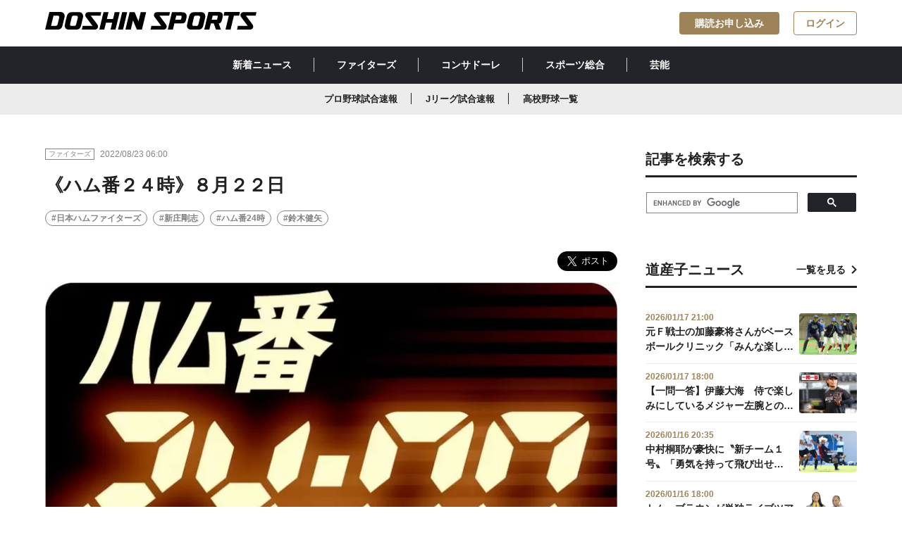

--- FILE ---
content_type: text/html; charset=utf-8
request_url: https://www.doshinsports.com/article_detail/id=5617
body_size: 9069
content:
<!DOCTYPE html>
<html lang="ja">
<head>
<meta charset="UTF-8">
<meta http-equiv="X-UA-Compatible" content="IE=edge">
<meta name="viewport" content="width=device-width,initial-scale=1">
<title>《ハム番２４時》８月２２日 | 道新スポーツ | DOSHIN SPORTS</title>

<meta name="description" content="　ビッグボスは固定観念にとらわれない。意外性あふれる采配や言動はいつも報道陣を驚かせるが、それは選手にとっても同じだった。　３年目右腕・鈴木は「今年は、まさか続きです」と笑う。春季キャンプで指揮...">
<meta property="og:title" content="《ハム番２４時》８月２２日">
<meta property="og:description" content="　ビッグボスは固定観念にとらわれない。意外性あふれる采配や言動はいつも報道陣を驚かせるが、それは選手にとっても同じだった。　３年目右腕・鈴木は「今年は、まさか続きです」と笑う。春季キャンプで指揮...">
<meta property="og:image" content="https://www.doshinsports.com/files/topics/5617_ext_01_0.jpg?v=1661178117">
<meta property="og:type" content="website">
<meta property="og:site_name" content="道新スポーツ | DOSHIN SPORTS">
<meta property="og:url" content="https://www.doshinsports.com/article_detail/id=5617">
<meta property="fb:app_id" content="543485203631650">
<meta property="twitter:card" content="summary_large_image">
<meta property="twitter:title" content="《ハム番２４時》８月２２日">
<meta property="twitter:description" content="　ビッグボスは固定観念にとらわれない。意外性あふれる采配や言動はいつも報道陣を驚かせるが、それは選手にとっても同じだった。　３年目右腕・鈴木は「今年は、まさか続きです」と笑う。春季キャンプで指揮...">
<meta property="twitter:image" content="https://www.doshinsports.com/files/topics/5617_ext_01_0.jpg?v=1661178117">
<meta name="robots" content="index,follow">
<meta name="robots" content="NOODP">
<meta name="robots" content="NOYDIR">
<meta name="robots" content="max-image-preview:large">
<meta name="author" content="DOSHIN SPORTS">
<link rel="icon" href="https://www.doshinsports.com/favicon.ico?v=1649318840">
<link rel="home" href="/" title="道新スポーツ | DOSHIN SPORTS" >
<link rel="index" href="/sitemap/" title="道新スポーツ | DOSHIN SPORTS サイトマップ" >
<link rel="canonical" href="https://www.doshinsports.com/article_detail/id=5617">
<link rel="alternate" media="handheld" href="https://www.doshinsports.com/article_detail/id=5617" >
<link rel="alternate" type="application/rss+xml" title="道新スポーツ | DOSHIN SPORTS" href="https://www.doshinsports.com/RSS.rdf">

<link href="https://www.doshinsports.com/files/css/front/user/style.css?v=1756368970" rel="stylesheet" type="text/css" media="screen,print">
<link href="https://www.doshinsports.com/files/css/front/user/add.css?v=1749787018" rel="stylesheet" type="text/css" media="screen,print">
<link href="https://www.doshinsports.com/files/css/front/customize.css?v=1749787018" rel="stylesheet" type="text/css" media="screen,print"><script src="https://www.doshinsports.com/files/user/js/library.js?v=1517298143"></script>
<script src="https://www.doshinsports.com/files/js/front/user/modal-toggle.js?v=1622523619"></script>



<script type="application/ld+json">
{
  "@context": "https://schema.org",
  "@type": "NewsArticle",
  "headline": "《ハム番２４時》８月２２日",
  "url": "https://www.doshinsports.com/article_detail/id=5617",
  "image": {
    "@type": "ImageObject",
    "url": "https://www.doshinsports.com/files/topics/5617_ext_01_0.jpg"
  },
  "description": "　ビッグボスは固定観念にとらわれない。意外性あふれる采配や言動はいつも報道陣を驚かせるが、それは選手にとっても同じだった。　３年目右腕・鈴木は「今年は、まさか続きです」と笑う。春季キャンプで指揮...",
  "isAccessibleForFree": false,
  "hasPart": {
    "@type": "WebPageElement",
    "isAccessibleForFree": false,
    "cssSelector": ".paywall"
  },
  "author": {
    "@type": "Organization",
    "name": "道新スポーツ"
  },
  "publisher": {
    "@type": "Organization",
    "name": "道新スポーツ",
    "logo": {
      "@type": "ImageObject",
      "url": "https://www.doshinsports.com/files/user/doshin/img/logo.svg",
      "width": 1200,
      "height": 100
    }
  },
  "inLanguage": "ja",
  "datePublished": "2022-08-22T23:21:57+09:00",
  "dateModified": "2024-12-10T12:14:35+09:00"
}
</script>


<!-- Google Tag Manager -->
<script>(function(w,d,s,l,i){w[l]=w[l]||[];w[l].push({'gtm.start':
new Date().getTime(),event:'gtm.js'});var f=d.getElementsByTagName(s)[0],
j=d.createElement(s),dl=l!='dataLayer'?'&l='+l:'';j.async=true;j.src=
'https://www.googletagmanager.com/gtm.js?id='+i+dl;f.parentNode.insertBefore(j,f);
})(window,document,'script','dataLayer','GTM-NL8TNMQ');</script>
<!-- End Google Tag Manager -->

<script type='text/javascript'>
     (function () {
        /** CONFIGURATION START **/
        var _sf_async_config = window._sf_async_config = (window._sf_async_config || {});
        _sf_async_config.uid = 66364;
        _sf_async_config.domain = 'doshinsports.com';
        _sf_async_config.flickerControl = false;
        _sf_async_config.useCanonical = true;
        _sf_async_config.useCanonicalDomain = true;
        /** CONFIGURATION END **/
     })();
</script>
<script async src="//static.chartbeat.com/js/chartbeat_mab.js"></script>
<!-- Google tag (gtag.js) -->
<script async src="https://www.googletagmanager.com/gtag/js?id=AW-11322994888"></script>
<script> window.dataLayer = window.dataLayer || []; function gtag(){dataLayer.push(arguments);} gtag('js', new Date()); gtag('config', 'AW-11322994888'); </script>

<script async src="https://securepubads.g.doubleclick.net/tag/js/gpt.js"></script>
<script>
  window.googletag = window.googletag || {cmd: []};
  googletag.cmd.push(function() {
    var mapping1 = googletag.sizeMapping().addSize([1160, 0], [728, 90]).addSize([898, 0], [468, 90]).addSize([768, 0], [320, 90]).addSize([760, 0], [728, 90]).addSize([500, 0], [468, 90]).addSize([0, 0], [320, 90]).build();
    googletag.defineSlot('/22260463267/dospo/ds-pc-sb', [728, 90], 'div-gpt-ds-pc-sb').defineSizeMapping(mapping1).addService(googletag.pubads());
    googletag.defineSlot('/22260463267/dospo/ds-pc-rec-1', [300, 250], 'div-gpt-ds-pc-rec-1').addService(googletag.pubads());
    googletag.defineSlot('/22260463267/dospo/ds-sp-rec', [300, 250], 'div-gpt-ds-sp-rec').addService(googletag.pubads());
    googletag.defineSlot('/22260463267/dospo/ds-sp-rec-1', [300, 250], 'div-gpt-ds-sp-rec-1').addService(googletag.pubads());
    googletag.pubads().setTargeting('host', location.hostname);
    googletag.pubads().setTargeting('pagepath', location.pathname);
    googletag.pubads().setTargeting('para', location.search);
    googletag.pubads().setTargeting('dir1', location.pathname.replace(/^\/*/, '').split('/')[0]);
    googletag.pubads().setTargeting('title10', document.title.substr(0, 10));
    googletag.pubads().collapseEmptyDivs();
    googletag.pubads().setCentering(true);
    googletag.enableServices();
  });
</script>
<script type="text/javascript">
  window._taboola = window._taboola || [];
  _taboola.push({article:'auto'});
  !function (e, f, u, i) {
    if (!document.getElementById(i)){
      e.async = 1;
      e.src = u;
      e.id = i;
      f.parentNode.insertBefore(e, f);
    }
  }(document.createElement('script'),
  document.getElementsByTagName('script')[0],
  '//cdn.taboola.com/libtrc/doshinsports/loader.js',
  'tb_loader_script');
  if(window.performance && typeof window.performance.mark == 'function')
    {window.performance.mark('tbl_ic');}
</script>

<!-- Google tag (gtag.js) -->
<script async src="https://www.googletagmanager.com/gtag/js?id=AW-11322994888"></script>
<script>
 window.dataLayer = window.dataLayer || [];
 function gtag(){dataLayer.push(arguments);}
 gtag('js', new Date());
 gtag('config', 'AW-11322994888');
</script>


</head>
<body onContextMenu="return false;" >

<!-- Google Tag Manager (noscript) -->
<noscript><iframe src="https://www.googletagmanager.com/ns.html?id=GTM-NL8TNMQ"
height="0" width="0" style="display:none;visibility:hidden"></iframe></noscript>
<!-- End Google Tag Manager (noscript) -->
<div id="fb-root"></div>
<script async defer crossorigin="anonymous" src="https://connect.facebook.net/ja_JP/sdk.js#xfbml=1&amp;version=v16.0&amp;appId=543485203631650&amp;autoLogAppEvents=1" nonce="rk5N3tqn"></script>


<header class="header l-header l-container--large l-container--sp">
  <a class="header__link l-header__logo" href="https://www.doshinsports.com/"
    ><h1>
      <img
        class="header__logo"
        src="https://www.doshinsports.com/files/user/doshin/img/logo.svg"
        alt="道新スポーツ | DOSHIN SPORTS"
      /></h1
  ></a>
  <nav class="l-header__button__list">
    <a href="https://www.doshinsports.com/subscription/" id="subscription_link" rel="noopener" class="l-header__button c-button--accent" style="display:none;">購読お申し込み</a>
    <a href="https://www.doshinsports.com/mypage/" id="mypage_link" class="l-header__button c-button--outline-accent" style="display:none;">マイページ</a>
    <a href="javascript:void(0);" id="login_link" class="l-header__button c-button--outline-accent" onclick="document.header_dosport.submit();" style="display:none;">ログイン</a>
    <form method="POST" name="header_dosport" action="https://auth.doshinsports.com/auth/openid/op/auth">
  <input type="hidden" name="openid.ns" value="http://specs.openid.net/auth/2.0">
  <input type="hidden" name="openid.mode" value="checkid_setup">
  <input type="hidden" name="openid.return_to" value="https://www.doshinsports.com/direct/login/login/?Return_URL=/article_detail/id=5617">
  <input type="hidden" name="openid.identity" value="http://specs.openid.net/auth/2.0/identifier_select">
  <input type="hidden" name="openid.claimed_id" value="http://specs.openid.net/auth/2.0/identifier_select">
</form>
  </nav>
</header>
<div class="global-nav__wrapper">
  <nav class="global-nav__container"><a class="global-nav__link" href="https://www.doshinsports.com/article_list/">新着ニュース</a><a class="global-nav__link" href="https://www.doshinsports.com/article_list/contents_type[]=14">ファイターズ</a><a class="global-nav__link" href="https://www.doshinsports.com/article_list/contents_type[]=4">コンサドーレ</a><a class="global-nav__link" href="https://www.doshinsports.com/article_list/contents_type[]=23">スポーツ総合</a><a class="global-nav__link" href="https://www.doshinsports.com/article_list/contents_type[]=32">芸能</a></nav>
</div>
<div class="global-sub-nav__wrapper">
<nav class="global-sub-nav__container"><a class="global-sub-nav__link" href="https://www.doshinsports.com/live-npb/">プロ野球試合速報</a><a class="global-sub-nav__link" href="https://www.doshinsports.com/live-jleague/?kd_league=jpn_j1&amp;kd_page=schedule">Jリーグ試合速報</a><a class="global-sub-nav__link" href="https://www.doshinsports.com/article_list/tag_id=4">高校野球一覧</a></nav>
</div>
<script>
(function($) {
  $(function() {
    $.ajax({
        type:"post",
        url: "/mypage/?data_format=json",
        dataType: "json",
        async: false,
        cache: false,
        success: function(data){
          if(!data.doSports_subscribed_member_flg){
              $("#subscription_link").show();
          }else{
              $("#subscription_link").remove();
          }
          if(data.Login_member_id){
              $("#mypage_link").show();
              $("#login_link").remove();
          }else{
              $("#mypage_link").remove();
              $("#login_link").show();
          }
        }
    });
  });
})(jQuery);
</script>




<div class="layout__wrapper">
    <main class="layout__main">
    
    
                                  <article class="article">
  <div class="publisher__container">
    <div class="label__wrapper">
      <div class="label">ファイターズ</div>
    </div>
    <span class="publisher__time">2022/08/23 06:00</span>
          </div>
    <h1 class="h1__article">《ハム番２４時》８月２２日</h1>
        <ul class="hashtag__list-box">
        <li class="hashtag__list"><a class="a__hashtag" href="https://www.doshinsports.com/article_list/tag_id=2">#日本ハムファイターズ</a></li>
        <li class="hashtag__list"><a class="a__hashtag" href="https://www.doshinsports.com/article_list/tag_id=190">#新庄剛志</a></li>
        <li class="hashtag__list"><a class="a__hashtag" href="https://www.doshinsports.com/article_list/tag_id=7">#ハム番24時</a></li>
        <li class="hashtag__list"><a class="a__hashtag" href="https://www.doshinsports.com/article_list/tag_id=1015">#鈴木健矢</a></li>
      </ul>
  <div class="sns__shareBox">
 <div class="fb-share-button" data-href="" data-layout="button" data-size="large"><a rel="noopener" target="_blank" href="https://www.facebook.com/sharer/sharer.php?u=&amp;src=sdkpreparse" class="fb-xfbml-parse-ignore">シェア</a></div>
    <a href="https://twitter.com/share?ref_src=twsrc%5Etfw" class="twitter-share-button" data-show-count="false" data-size="large" data-via="doshinsports">Tweet</a>

<script async src="https://platform.twitter.com/widgets.js" charset="utf-8"></script>

</div>
      <figure class="figure__box"><img class="figure__img" src="https://www.doshinsports.com/files/rcms_conv_webp/files/topics/5617_ext_01_0.jpg_1661178117.webp?v=1725234802" alt="">
      </figure>

    <div class="wyswig__area">
  <p>　ビッグボスは固定観念にとらわれない。意外性あふれる采配や言動はいつも報道陣を驚かせるが、それは選手にとっても同じだった。</p>

<p>　３年目右腕・鈴木は「今年は、まさか続きです」と笑う。春季キャンプで指揮官から下手投げを勧められ、横手投げから転向。以前は中継ぎ起用が主だったが、現在は先発を務めている。「まさか、プロで先発するとは思っていなかった」と驚きを隠さない。</p>

<p>　それでも、決してネガティブな感情はないという。「チャンスをくれているので、頑張りたい」と期待に応える活躍を誓った。&ldquo;ビッグボスマジック&rdquo;にかけられた鈴木が、どんなサクセスストーリーを歩むのか、今後に要注目だ。</p>  </div>
  
    <div class="author__box">
    <a href="https://www.doshinsports.com/topics_detail5/id=115" class="author__link">
      <img class="author__img" src="https://www.doshinsports.com/files/rcms_conv_webp/files/topics/115_ext_01_0.png_1648537471.webp?v=1718158407" alt="">
      <h4 class="author__name">近藤 裕介</h4>
    </a>
  </div>
 
   <section class="gallery_wrapper">
   
    
    
                   <ul class="gallery">
                                      
      </ul>
   
    
    
                   <ul class="choice-btn">
                                      
    </article>
<script>
(function($) {
  $(function() {
    $.ajax({
        type:"post",
        url: "/mypage/?data_format=json",
        dataType: "json",
        async: false,
        cache: false,
        success: function(data){
          if(!data.doSports_subscribed_member_flg){
              $("#paywall").show();
              $("#wyswig__area_ext_col_03").remove();
              $("#author__area_ext_col_02").remove();
              $("#gallery__area_ext_col_07").remove();
          }else{
              $("#wyswig__area_ext_col_03").show();
              $("#author__area_ext_col_02").show();
              $("#gallery__area_ext_col_07").show();
          }
          if(!data.Login_member_id){
              $(".c-paywall__button__list__item").show();
          }
        }
    });
  });
})(jQuery);
</script>
      <h2 class="h2__article">関連記事一覧を見る</h2>
  <ul class="hashtag__list-box">
        <li class="hashtag__list"><a class="a__hashtag" href="https://www.doshinsports.com/article_list/tag_id=2">#日本ハムファイターズ</a></li>
        <li class="hashtag__list"><a class="a__hashtag" href="https://www.doshinsports.com/article_list/tag_id=190">#新庄剛志</a></li>
        <li class="hashtag__list"><a class="a__hashtag" href="https://www.doshinsports.com/article_list/tag_id=7">#ハム番24時</a></li>
        <li class="hashtag__list"><a class="a__hashtag" href="https://www.doshinsports.com/article_list/tag_id=1015">#鈴木健矢</a></li>
      </ul>


    <div class="ad-main-article-banner">
<div id='div-gpt-ds-pc-sb' style='min-height: 90px;'>

  <script>
    googletag.cmd.push(function() { googletag.display('div-gpt-ds-pc-sb'); });
  </script>

</div>
</div>

<article class="article">
  
      <div class="topic__container">
      <h2 class="h2__topic">あわせて読みたい</h2>
    </div>
    <ul class="card-02__list-box">
                                                <li class="card-02__list">
      <a class="card-02__link" href="https://www.doshinsports.com/article_detail/id=23736">
                      <img class="card-02__img" src="https://www.doshinsports.com/files/rcms_conv_webp/files/topics/23736_ext_01_0.png_1768647042.webp?v=1768647112" alt="">
        <div class="card-02__body">
          <div class="publisher__container">
            <div class="label__wrapper">
              <div class="label">ファイターズ</div>
            </div>
            <span class="publisher__time">2026/01/17 19:50</span>
            <span class="badge">NEW</span>          </div>
          <div class="card-02__title-box">
            <h3 class="h3__card-title-3">《ハム番２４時》１月１７日</h3>
          </div>
        </div></a></li>
                                              <li class="card-02__list">
      <a class="card-02__link" href="https://www.doshinsports.com/article_detail/id=23735">
                      <img class="card-02__img" src="https://www.doshinsports.com/files/rcms_conv_webp/files/topics/23735_ext_01_0.jpg_1768645914.webp?v=1768646604" alt="">
        <div class="card-02__body">
          <div class="publisher__container">
            <div class="label__wrapper">
              <div class="label">ファイターズ</div>
            </div>
            <span class="publisher__time">2026/01/17 19:40</span>
            <span class="badge">NEW</span>          </div>
          <div class="card-02__title-box">
            <h3 class="h3__card-title-3">金村尚真　「単価が安い」とあおられても郡司の打撃投手を快諾「大海さんは１球１万円、僕はー」　</h3>
          </div>
        </div></a></li>
                                              <li class="card-02__list">
      <a class="card-02__link" href="https://www.doshinsports.com/article_detail/id=23734">
                      <img class="card-02__img" src="https://www.doshinsports.com/files/rcms_conv_webp/files/topics/23734_ext_01_0.jpg_1768644801.webp?v=1768645470" alt="">
        <div class="card-02__body">
          <div class="publisher__container">
            <div class="label__wrapper">
              <div class="label">ファイターズ</div>
            </div>
            <span class="publisher__time">2026/01/17 19:20</span>
            <span class="badge">NEW</span>          </div>
          <div class="card-02__title-box">
            <h3 class="h3__card-title-3">藤田大清　西川愛也との自主トレは収穫大「自分がやりたかったことを教えてくれる。同じ道の先にいる感じ」</h3>
          </div>
        </div></a></li>
                                              <li class="card-02__list">
      <a class="card-02__link" href="https://www.doshinsports.com/article_detail/id=23733">
                      <img class="card-02__img" src="https://www.doshinsports.com/files/rcms_conv_webp/files/topics/23733_ext_01_0.jpg_1768640450.webp?v=1768640567" alt="">
        <div class="card-02__body">
          <div class="publisher__container">
            <div class="label__wrapper">
              <div class="label">ファイターズ</div>
            </div>
            <span class="publisher__time">2026/01/17 18:00</span>
            <span class="badge">NEW</span>          </div>
          <div class="card-02__title-box">
            <h3 class="h3__card-title-3">【一問一答】伊藤大海　侍で楽しみにしているメジャー左腕との対面「僕にも低姿勢ですてきな方」</h3>
          </div>
        </div></a></li>
                                              <li class="card-02__list">
      <a class="card-02__link" href="https://www.doshinsports.com/article_detail/id=23731">
                      <img class="card-02__img" src="https://www.doshinsports.com/files/rcms_conv_webp/files/topics/23731_ext_01_0.jpg_1768557292.webp?v=1768557417" alt="">
        <div class="card-02__body">
          <div class="publisher__container">
            <div class="label__wrapper">
              <div class="label">ファイターズ</div>
            </div>
            <span class="publisher__time">2026/01/16 18:55</span>
            <span class="badge">NEW</span>          </div>
          <div class="card-02__title-box">
            <h3 class="h3__card-title-3">山県秀　師匠から届いた贈り物「初ホームランと〝郡司賞〟って」　昨季までは３０００円のをコロコロ！？</h3>
          </div>
        </div></a></li>
</ul>
  <div class="btn__box"><a href="javascript:void(0);" class="btn btn__secondary btn__arrow-left" onclick="history.back();"><span class="span__arrow-left"></span>一覧へ戻る</a></div>
</article>
<div class="taboola_ads">
 
     <div id="taboola-below-article-thumbnails-pc"></div>
<script type="text/javascript">
  window._taboola = window._taboola || [];
  _taboola.push({
    mode: 'thumbs-fallback',
    container: 'taboola-below-article-thumbnails-pc',
    placement: 'Below Article Thumbnails PC',
    target_type: 'mix'
  });
</script>

</div>


    </main>
    <aside class="layout__aside">
    <div class="sidebar__box">
    <div class="topic__container">
    <h2 class="h2__topic">記事を検索する</h2>
    </div>

<script async src="https://cse.google.com/cse.js?cx=b06d0e231eef84f68"></script>
<div class="gcse-search"></div>

</div> <div class="sidebar__ads-box"><!-- /22260463267/dospo/ds-rec-1 -->
<div id='div-gpt-ds-pc-rec-1' style='min-width: 300px; min-height: 250px;' class="sidebar__ads">

  <script>
    googletag.cmd.push(function() { googletag.display('div-gpt-ds-pc-rec-1'); });
  </script>

</div>
</div> <div class="sidebar__box">
  <div class="topic__container">
    <h2 class="h2__topic">道産子ニュース</h2><a href="https://www.doshinsports.com/article_list/tag_id=21" class="a__topic">一覧を見る</a>
  </div>
  <ul class="card-03__list-box">
  　                                                <li class="card-03__list"><a href="https://www.doshinsports.com/article_detail/id=23738" class="card-03__link">
        <div class="card-03__body">
          <span class="card-03__time">2026/01/17 21:00</span>
          <div class="card-03__title-box">
            <h3 class="h3__card-title-4">元Ｆ戦士の加藤豪将さんがベースボールクリニック「みんな楽しんでくれた」</h3>
          </div>
        </div><img class="card-03__img" src="https://www.doshinsports.com/files/rcms_conv_webp/files/topics/23738_ext_01_0.jpg_1768651316.webp?v=1768651383" alt=""></a></li>
                                                    <li class="card-03__list"><a href="https://www.doshinsports.com/article_detail/id=23733" class="card-03__link">
        <div class="card-03__body">
          <span class="card-03__time">2026/01/17 18:00</span>
          <div class="card-03__title-box">
            <h3 class="h3__card-title-4">【一問一答】伊藤大海　侍で楽しみにしているメジャー左腕との対面「僕にも低姿勢ですてきな方」</h3>
          </div>
        </div><img class="card-03__img" src="https://www.doshinsports.com/files/rcms_conv_webp/files/topics/23733_ext_01_0.jpg_1768640450.webp?v=1768640567" alt=""></a></li>
                                                    <li class="card-03__list"><a href="https://www.doshinsports.com/article_detail/id=23732" class="card-03__link">
        <div class="card-03__body">
          <span class="card-03__time">2026/01/16 20:35</span>
          <div class="card-03__title-box">
            <h3 class="h3__card-title-4">中村桐耶が豪快に〝新チーム１号〟「勇気を持って飛び出せた」　Ｊ１浦和と今季初の練習試合</h3>
          </div>
        </div><img class="card-03__img" src="https://www.doshinsports.com/files/rcms_conv_webp/files/topics/23732_ext_01_0.jpg_1768562995.webp?v=1768563441" alt=""></a></li>
                                                    <li class="card-03__list"><a href="https://www.doshinsports.com/article_detail/id=23727" class="card-03__link">
        <div class="card-03__body">
          <span class="card-03__time">2026/01/16 18:00</span>
          <div class="card-03__title-box">
            <h3 class="h3__card-title-4">トム・ブラウンが単独ライブツアー「僕は僕のよこがおを知らない」を開催　千秋楽は東京・明治座</h3>
          </div>
        </div><img class="card-03__img" src="https://www.doshinsports.com/files/rcms_conv_webp/files/topics/23727_ext_01_0.jpg_1768530510.webp?v=1768554003" alt=""></a></li>
                                                    <li class="card-03__list"><a href="https://www.doshinsports.com/article_detail/id=23696" class="card-03__link">
        <div class="card-03__body">
          <span class="card-03__time">2026/01/15 17:00</span>
          <div class="card-03__title-box">
            <h3 class="h3__card-title-4">【タイトル未定の日常】＃９０　冨樫優花のコトノハ　Chevon・谷絹さんとの共演で…</h3>
          </div>
        </div><img class="card-03__img" src="https://www.doshinsports.com/files/rcms_conv_webp/files/topics/23696_ext_01_0.jpg_1768278710.webp?v=1768464010" alt=""></a></li>
      </ul>
</div>
<div class="sidebar__social-box">
    <div class="topic__container">
    <h2 class="h2__topic">道新スポーツ公式SNS</h2>
    </div>
<ul class="sidebar__social__links">
<li class="sidebar__social_link"><a rel="noopener" class="sidebar__social-link" href="https://twitter.com/doshinsports" target="_blank" noopener="" noreferer=""><i class="icons__twitter_black"></i>道新スポーツ公式X</a></li>
<li class="sidebar__social_link"><a rel="noopener" class="sidebar__social-link" href="https://www.instagram.com/doshinsports/" target="_blank" noopener="" noreferer=""><i class="icons__instagram_black"></i>道新スポーツ公式Instagram</a></li>
</ul>
</div>

<div class="sidebar__ads-box">
<!-- yahoo ad pc & tb /-->

<script type="text/javascript" src="//yads.c.yimg.jp/js/yads-async.js"></script>
<div id="ad1" class="sidebar__ads"></div>
<script type="text/javascript">
yadsRequestAsync({
yads_ad_ds : '77914_596780',
yads_parent_element : "ad1"
});
</script>

</div>  

    
    </aside>
    
</div><!-- /.layout__wrapper -->


<script type='text/javascript'>
(function() {
/** CONFIGURATION START **/
var _sf_async_config = window._sf_async_config = (window._sf_async_config || {});
_sf_async_config.title = "《ハム番２４時》８月２２日 | 道新スポーツ | DOSHIN SPORTS";
_sf_async_config.authors = "近藤 裕介";
_sf_async_config.sections = "ファイターズ,日本ハムファイターズ,新庄剛志,ハム番24時,鈴木健矢,";
/** CONFIGURATION END **/
function loadChartbeat() {
var e = document.createElement('script');
var n = document.getElementsByTagName('script')[0];
e.type = 'text/javascript';
e.async = true;
e.src = '//static.chartbeat.com/js/chartbeat.js';
n.parentNode.insertBefore(e, n);
}
loadChartbeat();
})();
</script>

 <footer class="footer">
 <div class="footer__container">
   <ul class="footer__nav-group col_three">
     <li class="footer__nav">
       <ul class="footer__list-group">
         <li class="footer__list">
           <p class="footer__list-title">サイトマップ</p>
         </li>
         <li class="footer__list"><a class="footer__link" href="https://www.doshinsports.com/article_list/">新着ニュース</a></li>
         <li class="footer__list"><a class="footer__link" href="https://www.doshinsports.com/author_list/">著者一覧</a></li>
         <li class="footer__list"><a class="footer__link" href="https://www.doshinsports.com/about-digital/">道新スポーツデジタルとは</a></li>
       </ul>
     </li>
     <li class="footer__nav">
     <ul class="footer__list-group">
         <li class="footer__list">
           <p class="footer__list-title">当サイトについて</p>
         </li>
         <li class="footer__list"><a class="footer__link" href="https://www.doshinsports.com/terms/">会員規約</a></li>
         <li class="footer__list"><a rel="noopener" class="footer__link" href="https://www.hokkaido-np.co.jp/policy" target="_blank">サイトポリシー</a></li>
         <li class="footer__list"><a rel="noopener" class="footer__link" href="https://www.hokkaido-np.co.jp/privacy" target="_blank">個人情報の取扱について</a></li>
         <li class="footer__list"><a rel="noopener" class="footer__link" href="https://www.hokkaido-np.co.jp/copyright" target="_blank">著作物の利用について</a></li>
         
       </ul>
       </li>
     <li class="footer__nav">
       <ul class="footer__list-group">
         <li class="footer__list">
           <p class="footer__list-title">発行：北海道新聞社</p>
         </li>
         <li class="footer__list"><a class="footer__link" href="http://kk.hokkaido-np.co.jp/" target="_blnak">会社概要</a></li>
         <li class="footer__list"><a rel="noopener" class="footer__link" href="https://www.hokkaido-np.co.jp/" target="_blank">北海道新聞デジタル</a></li>
         <li class="footer__list"><a rel="noopener" class="footer__link" href="https://www.hokkaido-np.co.jp/doshin-service/" target="_blank">道新グループ・サービス一覧</a></li>
         <li class="footer__list"><a rel="noopener" class="footer__link" href="https://id.hokkaido-np.co.jp/" target="_blank">道新ＩＤ</a></li>
       </ul>
            </li>
   </ul>
   <div class="footer__logo-box"><a class="footer__logo-link" href="https://www.doshinsports.com/"><img class="footer__logo" src="https://www.doshinsports.com/files/user/doshin/img/logo-white.svg?v=1621319998" alt=""></a>
     <div class="footer__social-box">
       <p class="footer__social-contents">SNS公式アカウントでも最新情報をお届け！</p>
       <ul class="footer__social-buttons">
         <li class="footer__social-button"><a rel="noopener" class="footer__social-link" href="https://twitter.com/doshinsports" target="_blank" noopener noreferer><i class="icons__twitter"></i></a></li>
                  <li class="footer__social-button"><a rel="noopener" class="footer__social-link" href="https://www.instagram.com/doshinsports/" target="_blank" noopener noreferer><i class="icons__instagram"></i></a></li>
       </ul>
     </div>
   </div>
   <div class="footer__caption-box">
     <p class="footer__caption">本サイト内に掲載の記事、写真などの一切の無断転載を禁じます。 ニュースの一部は共同通信などの配信を受けています。すべての著作権は北海道新聞社ならびにニュース配信元である通信社、情報提供者に帰属します。</p>
   </div>
   <div class="footer__copyright-box">
     <p class="footer__copyright">Copyright © The Hokkaido Shimbun Press.</p>
   </div>
 </div>
</footer>
<script src="https://code.jquery.com/jquery-3.4.1.min.js" integrity="sha256-CSXorXvZcTkaix6Yvo6HppcZGetbYMGWSFlBw8HfCJo=" crossorigin="anonymous"></script>
<script src="https://cdn.jsdelivr.net/npm/slick-carousel@1.8.1/slick/slick.min.js"></script>
<script src="https://www.doshinsports.com/files/js/front/user/galleryslide.js?v=1676858625"></script>
<link rel="stylesheet" type="text/css" href="https://cdn.jsdelivr.net/npm/slick-carousel@1.8.1/slick/slick.css">
<link href="https://www.doshinsports.com/files/css/front/user/galleryslide.css?v=1749787018" rel="stylesheet" type="text/css" media="screen,print">

  <script type="text/javascript">
  window._taboola = window._taboola || [];
  _taboola.push({flush: true});
</script>



</body>
</html>

--- FILE ---
content_type: text/html; charset=utf-8
request_url: https://www.google.com/recaptcha/api2/aframe
body_size: 103
content:
<!DOCTYPE HTML><html><head><meta http-equiv="content-type" content="text/html; charset=UTF-8"></head><body><script nonce="I3hes-3hWssi6Fl1kVwpfg">/** Anti-fraud and anti-abuse applications only. See google.com/recaptcha */ try{var clients={'sodar':'https://pagead2.googlesyndication.com/pagead/sodar?'};window.addEventListener("message",function(a){try{if(a.source===window.parent){var b=JSON.parse(a.data);var c=clients[b['id']];if(c){var d=document.createElement('img');d.src=c+b['params']+'&rc='+(localStorage.getItem("rc::a")?sessionStorage.getItem("rc::b"):"");window.document.body.appendChild(d);sessionStorage.setItem("rc::e",parseInt(sessionStorage.getItem("rc::e")||0)+1);localStorage.setItem("rc::h",'1768659814907');}}}catch(b){}});window.parent.postMessage("_grecaptcha_ready", "*");}catch(b){}</script></body></html>

--- FILE ---
content_type: text/css
request_url: https://www.doshinsports.com/files/css/front/customize.css?v=1749787018
body_size: 376
content:
@charset "UTF-8";
/* RCMSで固定スタイルを設定しているためこちらで上書き */
.publisher__container .publisher__time span { 
    font-size: 12px !important;
    font-weight: normal !important;
    line-height: 1 !important;
    color: #848484 !important;
    margin-left: 0 !important;
}
.card-03__time span {
    font-size: 12px !important;
    font-weight: bold !important;
    line-height: 1 !important;
    color: #9E8359 !important;
}
.u-mt-20 {
    margin-top: 20px
}

--- FILE ---
content_type: text/css
request_url: https://www.doshinsports.com/files/css/front/user/galleryslide.css?v=1749787018
body_size: 1125
content:
@charset "utf-8";

/*==================================================
スライダーのためのcss
===================================*/

/*メイン画像下に余白をつける*/

.gallery{
	margin:0 0 5px 0;
}

/*画像の横幅を100%にしてレスポンシブ化*/
.gallery img{
	width: 100%;
	height: auto;
	max-height: 450px;
	object-fit: contain;
	vertical-align: bottom;/*画像の下にできる余白を削除*/
}

.gallery .caption {
width: 100%;
margin: auto;
padding: 10px;
line-height: 1.4em;
text-align: center;
font-size: 88%;
background-color: #000;
color: #fff;

}

/*矢印の設定*/

/*戻る、次へ矢印の位置*/
.slick-prev, 
.slick-next {
    position: absolute;/*絶対配置にする*/
	z-index: 3;
    top: 42%;
    cursor: pointer;/*マウスカーソルを指マークに*/
    outline: none;/*クリックをしたら出てくる枠線を消す*/
    border-top: 2px solid #ccc;/*矢印の色*/
    border-right: 2px solid #ccc;/*矢印の色*/
    height: 25px;
    width: 25px;
}

.slick-prev {/*戻る矢印の位置と形状*/
    left:2.5%;
    transform: rotate(-135deg);
}

.slick-next {/*次へ矢印の位置と形状*/
    right:2.5%;
    transform: rotate(45deg);
}

/*選択するサムネイル画像の設定*/
.choice-btn .slick-list{
width:100% !important;
}

.choice-btn .slick-track {
display: flex;
flex-direction: row;
flex-wrap: wrap;
width: 100% !important;
}
.choice-btn li{
	cursor: pointer;
	outline: none;
	background:#333;
/*	width:25%!important;*/
width: calc(100% / 5) !important;
 height: 18vh;
}

@media screen and (max-width:599px) {
.gallery img {
max-height: 190px;
}
.choice-btn li {
width: calc(100% / 3) !important;
height: 14vh;
}
}

.choice-btn li img{
	opacity: 0.4;/*選択されていないものは透過40%*/
width: 100%;
height: 100%;
object-fit: cover;
}

.choice-btn li.slick-current img{
	opacity: 1;/*選択されているものは透過しない*/
}

.choice-btn .slick-track {
	transform: unset !important;/*画面幅サイズ変更に伴うサムネイル固定*/
}


/*========= レイアウトのためのCSS ===============*/

/*エリア全体を中央寄せ*/
.gallery_wrapper{
	width:94%;
	max-width:900px;
	margin:0 auto 40px auto;
}

.gallery_wrapper ul{
	margin:0;
	padding: 0;
	list-style: none;
}

.gallery_wrapper a{
	color: #333;
}

.gallery_wrapper a:hover,
.gallery_wrapper a:active{
	text-decoration: none;
}

--- FILE ---
content_type: application/javascript; charset=utf-8
request_url: https://fundingchoicesmessages.google.com/f/AGSKWxXR7-RacX8xt5SGA_Kdlna-uQ4YzB7CPNV0l3myNALIzOknuuoSWesxmV62cdKZJpSWVc5Poyi72AlRdpcSjhXufFOlwH5Yl6iNwqLUNCgCpZu8HFR_tHpb709Cggb50p1kr3rOqYc3ZiR8VPPOAZS8xCNdYzXNmZoh-HFB1bf_qpAQr2Ph5Chq1mIq/_/requestadvertisement.=GetSponsorAds&/adtech./ad_mini__right_ad.
body_size: -1292
content:
window['8abf3582-5d04-4597-98d1-17628c431c8e'] = true;

--- FILE ---
content_type: text/javascript; charset=UTF-8
request_url: https://yads.yjtag.yahoo.co.jp/tag?s=77914_596780&fr_id=yads_1850249-0&p_elem=ad1&u=https%3A%2F%2Fwww.doshinsports.com%2Farticle_detail%2Fid%3D5617&pv_ts=1768659809639&cu=https%3A%2F%2Fwww.doshinsports.com%2Farticle_detail%2Fid%3D5617&suid=214f5d0a-3c1a-4760-bd43-1db4d712579f
body_size: 881
content:
yadsDispatchDeliverProduct({"dsCode":"77914_596780","patternCode":"77914_596780-632388","outputType":"js_frame","targetID":"ad1","requestID":"294f2014ef7ebfb6424b88477a7506be","products":[{"adprodsetCode":"77914_596780-632388-669531","adprodType":12,"adTag":"<script onerror=\"YJ_YADS.passback()\" type=\"text/javascript\" src=\"//yj-a.p.adnxs.com/ttj?id=24634746&position=below&rla=SSP_FP_CODE_RLA&rlb=SSP_FP_CODE_RLB&size=300x250\"></script>","width":"300","height":"250"},{"adprodsetCode":"77914_596780-632388-669529","adprodType":3,"adTag":"<script onerror='YJ_YADS.passback()' src='https://yads.yjtag.yahoo.co.jp/yda?adprodset=77914_596780-632388-669529&cb=1768659813176&cu=https%3A%2F%2Fwww.doshinsports.com%2Farticle_detail%2Fid%3D5617&p_elem=ad1&pv_id=294f2014ef7ebfb6424b88477a7506be&suid=214f5d0a-3c1a-4760-bd43-1db4d712579f&u=https%3A%2F%2Fwww.doshinsports.com%2Farticle_detail%2Fid%3D5617' type='text/javascript'></script>","width":"300","height":"250","iframeFlag":1},{"adprodsetCode":"77914_596780-632388-669530","adprodType":5,"adTag":"<a href=\"http://promotionalads.yahoo.co.jp/quality/\" target=\"_top\">\n  <img src=\"//s.yimg.jp/images/im/innerad/QC_300_250.jpg\" width=\"300\" height=\"250\" border=\"0\">\n  </img>\n</a>","width":"300","height":"250"}],"measurable":1,"frameTag":"<div style=\"text-align:center;\"><iframe src=\"https://s.yimg.jp/images/listing/tool/yads/yads-iframe.html?s=77914_596780&fr_id=yads_1850249-0&p_elem=ad1&u=https%3A%2F%2Fwww.doshinsports.com%2Farticle_detail%2Fid%3D5617&pv_ts=1768659809639&cu=https%3A%2F%2Fwww.doshinsports.com%2Farticle_detail%2Fid%3D5617&suid=214f5d0a-3c1a-4760-bd43-1db4d712579f\" style=\"border:none;clear:both;display:block;margin:auto;overflow:hidden\" allowtransparency=\"true\" data-resize-frame=\"true\" frameborder=\"0\" height=\"250\" id=\"yads_1850249-0\" name=\"yads_1850249-0\" scrolling=\"no\" title=\"Ad Content\" width=\"300\" allow=\"fullscreen; attribution-reporting\" allowfullscreen loading=\"eager\" ></iframe></div>"});